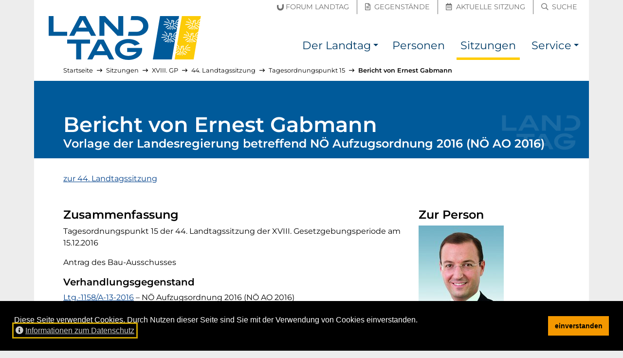

--- FILE ---
content_type: text/html; charset=utf-8
request_url: https://noe-landtag.gv.at/sitzungen/XVIII/2016-12-15/top-8fdc24adcb/beitrag-b35968a6aa
body_size: 5801
content:
<!DOCTYPE html>
<html lang="de">
<head prefix="og: https://ogp.me/ns# article: https://ogp.me/ns/article# profile: https://ogp.me/ns/profile#">

<meta charset="utf-8">
<!-- 
	__________          __      __    __        __
	___  ____/___  ____/ /_  __/ /_  /_/_______/ /    this stunning website
	__  __/ / __ `/ __/ / / / / __ \/ / __/ __  /    is proudly powered by the amazing TYPO3 CMS
	_  /___/ /_/ / / / / /_/ / /_/ / / / / /_/ /    and
	/_____/\__,_/_/ /_/\__, /_.___/_/_/  \__,_/    Earlybird GmbH <https://earlybird.at>
	                  /____/

	This website is powered by TYPO3 - inspiring people to share!
	TYPO3 is a free open source Content Management Framework initially created by Kasper Skaarhoj and licensed under GNU/GPL.
	TYPO3 is copyright 1998-2026 of Kasper Skaarhoj. Extensions are copyright of their respective owners.
	Information and contribution at https://typo3.org/
-->



<title>Ernest Gabmann - Tagesordnungspunkt 15 – 44. Landtagssitzung – 15.12.2016 (XVIII. GP) – NÖ Landtag</title>
<meta name="generator" content="TYPO3 CMS">
<meta name="viewport" content="width=device-width, initial-scale=1, shrink-to-fit=no">
<meta property="og:url" content="https://noe-landtag.gv.at/sitzungen/XVIII/2016-12-15/top-8fdc24adcb/beitrag-b35968a6aa">
<meta property="og:title" content="Ernest Gabmann">
<meta property="og:type" content="website">
<meta property="og:description" content="Vorlage der Landesregierung betreffend NÖ Aufzugsordnung 2016 (NÖ AO 2016) - Donnerstag, 15. Dezember 2016 – 44. Landtagssitzung - XVIII. Gesetzgebungsperiode">
<meta property="og:site_name" content="NÖ Landtag">
<meta property="og:image" content="https://noe-landtag.gv.at/fileadmin/sites/noe-landtag/template/header_social.jpg">
<meta name="twitter:title" content="Ernest Gabmann">
<meta name="twitter:description" content="Vorlage der Landesregierung betreffend NÖ Aufzugsordnung 2016 (NÖ AO 2016) - Donnerstag, 15. Dezember 2016 – 44. Landtagssitzung - XVIII. Gesetzgebungsperiode">
<meta name="twitter:card" content="summary_large_image">
<meta name="twitter:image" content="https://noe-landtag.gv.at/fileadmin/sites/noe-landtag/template/header_social.jpg">
<meta name="typo3:applicationcontext" content="Production">


<link rel="stylesheet" href="/_assets/6e0fc3b9af9e707a24cea31c2990820f/Css/video-js.css?1750174562" media="all">
<link rel="stylesheet" href="/typo3temp/assets/compressed/merged-00652fa0197a4d384c852316595b9ffb.css?1750175006" media="all">






<meta name="google-site-verification" content="XRsJaF9O5LKbNsWJiqaU5BuX1Wqu5-fHKiPtl-ghBvM">
<link rel="apple-touch-icon" sizes="180x180" href="/_assets/64e52136de94aeb056058cd19b9785d7/Images/Favicon/apple-touch-icon.png?v=2">
<link rel="icon" type="image/png" sizes="32x32" href="/_assets/64e52136de94aeb056058cd19b9785d7/Images/Favicon/favicon-32x32.png?v=2">
<link rel="icon" type="image/png" sizes="16x16" href="/_assets/64e52136de94aeb056058cd19b9785d7/Images/Favicon/favicon-16x16.png?v=2">
<link rel="manifest" href="/_assets/64e52136de94aeb056058cd19b9785d7/Images/Favicon/site.webmanifest?v=2">
<link rel="mask-icon" href="/_assets/64e52136de94aeb056058cd19b9785d7/Images/Favicon/safari-pinned-tab.svg?v=2" color="#003572">
<link rel="shortcut icon" href="/_assets/64e52136de94aeb056058cd19b9785d7/Images/Favicon/favicon.ico?v=2">
<meta name="msapplication-TileColor" content="/_assets/64e52136de94aeb056058cd19b9785d7/Images/Favicon/apple-touch-icon.png">
<meta name="msapplication-config" content="/_assets/64e52136de94aeb056058cd19b9785d7/Images/Favicon/browserconfig.xml?v=2">
<meta name="theme-color" content="/_assets/64e52136de94aeb056058cd19b9785d7/Images/Favicon/apple-touch-icon.png">
<link rel="canonical" href="https://noe-landtag.gv.at/sitzungen/XVIII/2016-12-15/top-8fdc24adcb/beitrag-b35968a6aa"/>
</head>
<body id="p1034" class="layout_plugin has-topbar">

<a id="top" class="inline-anchor"></a>

	<nav id="skiplinks" class="skiplinks--wide" aria-label="Inhalte überspringen"><a href="#inhalt" class="skiplink--wide bg-dark text-white">Direkt zum Inhalt</a></nav>


	<nav class="topbar" aria-label="Schnellzugriff"><div class="container"><div class="row h-100 align-items-center"><div class="col quicklinks pb-1 px-0 justify-content-end text-right"><a href="https://noe-landtag.gv.at/der-landtag/forum-landtag" class=""><span class="sr-only">Forum Landtag</span><span aria-hidden="true" title="Forum Landtag"><span class="icon-inline"><svg viewBox="0 0 148 140" focusable="false" aria-hidden="true" xmlns="http://www.w3.org/2000/svg"><path fill="currentColor" d="M75.732 139.645c-45.559 0-74.996-31.546-74.996-80.362V23.258l33.512-5.096v43.054c0 22.85 17.2 39.433 40.905 39.433 7.75 0 15.666-2.596 22.283-7.312 10.287-7.379 16.679-19.621 16.679-31.942V6.003L147.628.912v62.596c0 19.979-6.609 38.545-18.613 52.287-13.771 15.825-31.696 23.85-53.283 23.85" fill="#6F6F6F" fill-rule="evenodd"/></svg></span><span class="ml-1 d-none d-md-inline-block">Forum Landtag</span></span></a><a href="https://noe-landtag.gv.at/gegenstaende" class=""><span class="sr-only">Gegenstände</span><span aria-hidden="true" title="Gegenstände"><i class="mx-1 far fa-file-alt"></i><span class="ml-1 d-none d-md-inline-block">Gegenstände</span></span></a><a href="https://noe-landtag.gv.at/sitzungen/aktuelle-sitzung" class=""><span class="sr-only">Aktuelle Sitzung</span><span aria-hidden="true" title="Aktuelle Sitzung"><i class="mx-1 far fa-calendar-alt"></i><span class="ml-1 d-none d-md-inline-block">Aktuelle Sitzung</span></span></a><a href="https://noe-landtag.gv.at/suche" class=""><span class="sr-only">Suche</span><span aria-hidden="true" title="Suche"><i class="mx-1 far fa-search"></i><span class="ml-1 d-none d-md-inline-block">Suche</span></span></a></div></div></div></nav><nav class="navbar navbar-bootstrap navbar-expand-lg navbar-light navbar-brand-left" aria-label="Haupt-Navigation"><div class="container"><button class="navbar-toggler collapsed" type="button" data-toggle="collapse" data-target="#nav" aria-controls="nav" aria-expanded="false"><span class="navbar-toggler__show"><i class="fas fa-fw fa-bars" aria-hidden="true"></i><span class="sr-only">Navigation einblenden</span></span><span class="navbar-toggler__hide"><i class="fas fa-fw fa-times" aria-hidden="true"></i><span class="sr-only">Navigation ausblenden</span></span></button><div class="navbar-brand "><a href="https://noe-landtag.gv.at/" hreflang="de" title="zur Startseite"><img src="/_assets/64e52136de94aeb056058cd19b9785d7/Images/Logo_NOE_Landtag.svg?v=4" alt="NÖ Landtag"></a></div><div class="navbar-collapse collapse " id="nav"><ul class="navbar-nav"><li class="nav-item dropdown"><a class="nav-link" href="/der-landtag" title=""><span>Der Landtag</span></a><a class="nav-link nav-link-toggle dropdown-toggle" href="#" id="dropdown-toggle-p1033" role="button" data-toggle="dropdown" aria-haspopup="true" aria-expanded="false"><span class="sr-only">Der Landtag Submenü</span></a><div class="dropdown-menu dropdown-menu-right" aria-labelledby="dropdown-toggle-p1033"><a href="/der-landtag/praesidium" title="" class="dropdown-item"><span>Präsidium</span></a><a href="/der-landtag/aufgaben" title="Arbeit des Landtages" class="dropdown-item"><span>Aufgaben</span></a><a href="/der-landtag/direktion" title="" class="dropdown-item"><span>Direktion</span></a><a href="/der-landtag/geschichte" title="" class="dropdown-item"><span>Geschichte</span></a><a href="/der-landtag/wahlen" title="" class="dropdown-item"><span>Wahlen</span></a><a href="/der-landtag/ausschuesse" title="" class="dropdown-item"><span>Ausschüsse</span></a><a href="/der-landtag/klubs" title="" class="dropdown-item"><span>Klubs und Fraktionen</span></a><a href="/der-landtag/sitzplan" title="Sitzplan des NÖ Landtages" class="dropdown-item"><span>Sitzplan</span></a><a href="/der-landtag/hausordnung" title="" class="dropdown-item"><span>Hausordnung</span></a><a href="/der-landtag/unvereinbarkeits-und-transparenz-gesetz" title="" class="dropdown-item"><span>Unvereinbarkeits- und Transparenz-Gesetz</span></a><a href="/der-landtag/forum-landtag" title="" class="dropdown-item"><span>Forum Landtag</span></a></div></li><li class="nav-item "><a class="nav-link" href="/personen" title=""><span>Personen</span></a></li><li class="nav-item active current"><a class="nav-link" href="/sitzungen" title=""><span>Sitzungen</span></a></li><li class="nav-item dropdown"><a class="nav-link" href="/service" title=""><span>Service</span></a><a class="nav-link nav-link-toggle dropdown-toggle" href="#" id="dropdown-toggle-p1035" role="button" data-toggle="dropdown" aria-haspopup="true" aria-expanded="false"><span class="sr-only">Service Submenü</span></a><div class="dropdown-menu dropdown-menu-right" aria-labelledby="dropdown-toggle-p1035"><a href="/service/presse" title="" class="dropdown-item"><span>Presse</span></a><a href="/service/downloads" title="" class="dropdown-item"><span>Downloads</span></a></div></li></ul></div></div></nav>



<div id="content-wrapper" lang="" class="container content-wrapper content-wrapper--l0 breadcrumbs-on">
	
	<nav aria-label="Pfadangabe" id="breadcrumbs" lang="de"><ol class="lvs-6 breadcrumb"><li class="breadcrumb-item lv-1"><a href="/"><span>Startseite</span></a><span aria-hidden="true" class="divider"><i class="far fa-long-arrow-right" aria-hidden="true"></i></span></li><li class="breadcrumb-item lv-2"><a href="/sitzungen"><span>Sitzungen</span></a><span aria-hidden="true" class="divider"><i class="far fa-long-arrow-right" aria-hidden="true"></i></span></li><li class="breadcrumb-item lv-3"><a href="/sitzungen/XVIII"><span>XVIII. GP</span></a><span aria-hidden="true" class="divider"><i class="far fa-long-arrow-right" aria-hidden="true"></i></span></li><li class="breadcrumb-item lv-4"><a href="/sitzungen/XVIII/2016-12-15"><span>44. Landtagssitzung</span></a><span aria-hidden="true" class="divider"><i class="far fa-long-arrow-right" aria-hidden="true"></i></span></li><li class="breadcrumb-item lv-5"><a href="/sitzungen/XVIII/2016-12-15/top-8fdc24adcb"><span>Tagesordnungspunkt 15</span></a><span aria-hidden="true" class="divider"><i class="far fa-long-arrow-right" aria-hidden="true"></i></span></li><li class="breadcrumb-item lv-6 current"><a href="/sitzungen/XVIII/2016-12-15/top-8fdc24adcb/beitrag-b35968a6aa" aria-current="page"><span>Bericht von Ernest Gabmann</span></a></li></ol></nav>
	<script type="application/ld+json">{"@context":"http://schema.org","@type":"BreadcrumbList","itemListElement":[[{"@type":"ListItem","position":1,"item":{"@id":"https://noe-landtag.gv.at/sitzungen","name":"Sitzungen"}},{"@type":"ListItem","position":2,"item":{"@id":"https://noe-landtag.gv.at/sitzungen/XVIII","name":"XVIII. GP"}},{"@type":"ListItem","position":3,"item":{"@id":"https://noe-landtag.gv.at/sitzungen/XVIII/2016-12-15","name":"44. Landtagssitzung"}},{"@type":"ListItem","position":4,"item":{"@id":"https://noe-landtag.gv.at/sitzungen/XVIII/2016-12-15/top-8fdc24adcb","name":"Tagesordnungspunkt 15"}},{"@type":"ListItem","position":5,"item":{"@id":"https://noe-landtag.gv.at/sitzungen/XVIII/2016-12-15/top-8fdc24adcb/beitrag-b35968a6aa","name":"Bericht von Ernest Gabmann"}}]]}</script>

	<!--TYPO3SEARCH_begin-->
	
	<div id="inhalt">


		
    
        

	<div><header class="page-header"><h1><span class="h1">Bericht von Ernest Gabmann</span>&nbsp;
					<span class="h2 pb-3 d-block">Vorlage der Landesregierung betreffend NÖ Aufzugsordnung 2016 (NÖ AO 2016)</span></h1></header><main class="col-content pb-5"><div class="mb-5"><a href="/sitzungen/XVIII/2016-12-15"><span>zur 44. Landtagssitzung</span></a></div><div class="row"><div class="col-content col-narrow-lg col-12 col-lg-8"><h2>Zusammenfassung</h2><div class="pb-3" aria-label="Tagesordnungspunkt 15 der 44. Landtagssitzung der 18. Gesetzgebungsperiode am 15. Dezember 2016">
							Tagesordnungspunkt 15 der 44. Landtagssitzung der XVIII. Gesetzgebungsperiode am 15.12.2016
						</div><div class="ce-bodytext mb-3"><p>Antrag des Bau-Ausschusses</p></div><h3>Verhandlungsgegenstand</h3><ol class="list-unstyled"><li><a href="/gegenstaende/XVIII/XVIII-1158"><span class="sr-only">Verhandlungsgegenstand</span><span>Ltg.-1158/A-13-2016</span></a><span> – NÖ Aufzugsordnung 2016 (NÖ AO 2016)</span></li></ol><div class="my-3 mt-5"><h2>Video-Übertragung der Sitzung</h2><div class="video-player"
										 data-kavedos-container
										 data-kavedos-video="15_12_2016"
										 data-kavedos-position="58"
										 data-kavedos-poster="/_assets/6e0fc3b9af9e707a24cea31c2990820f/Images/player_bg.png"></div></div><div class="bg-lightest border mt-5 p-gh small"><div><a href="
					/sitzungen/XVIII/2016-12-15
				#video" class="mr-4 ml-0"><i class="far fa-video ml-2" aria-hidden="true"></i><span class="ml-1">Gesamtvideo der Landtagssitzung</span></a></div></div></div><div class="col-extra col-12 col-lg-4"><hr class="my-5 d-lg-none" /><h2>Zur Person</h2><div class="mb-2"><img src="[data-uri]" style="width:175px;height:225px;" data-src="/fileadmin/_processed_/5/4/csm_Gabmann_Ernest_2013_d01477bc5b.jpg" data-srcset="/fileadmin/_processed_/5/4/csm_Gabmann_Ernest_2013_d01477bc5b.jpg 1x, https://noe-landtag.gv.at/fileadmin/_processed_/5/4/csm_Gabmann_Ernest_2013_19df51314d.jpg 2x" alt="Ernest Gabmann" class="lazyload mb-3"></div><p><a href="/personen/ernest_gabmann_1974">
								Detailseite von Ernest Gabmann öffnen
							</a></p></div></div><hr class="my-5"><div><a href="/sitzungen/XVIII/2016-12-15"><span>zur 44. Landtagssitzung</span></a></div></main></div>


    

	

</div>

	<!--TYPO3SEARCH_end-->
</div>

	<footer id="footer" class="site-footer "><div class="container bg-primary d-table"><a href="#footer__end" class="my-3 skiplink skiplink--inline bg-dark text-white">Seitenfuß überspringen</a></div><div class="site-footer__content container"><div class="row bg-primary text-white small py-3 py-md-0"><div class="col-12 col-md-6 col-lg-6 py-2 py-md-3"><ol class="list-unstyled m-0 d-block"><li class="mb-2"><span class="sr-only">Englischer Inhalt:</span><span aria-hidden="true" title="Englischer Inhalt">[EN]&nbsp;</span><a href="/en" hreflang="en" lang="en" class="hyphens-auto">Content in English</a></li><li class="mb-2"><span class="sr-only">Ungarischer Inhalt:</span><span aria-hidden="true" title="Ungarischer Inhalt">[HU]&nbsp;</span><a href="/hu" hreflang="hu" lang="hu" class="hyphens-auto">Magyar nyelvű ismertető</a></li></ol><hr aria-hidden="true" class="my-1 border-light my-3" /><ol class="list-unstyled m-0 d-block"><li class="mb-2"><a href="https://www.lrh-noe.at/"><i aria-hidden="true" class="mr-1 far fa-external-link-square"></i><span class="hyphens-auto">Landesrechnungshof Niederösterreich</span><span class="link--external"><span aria-hidden="true"><i class="fas fa-external-link-alt mr-1"></i>externer Verweis</span><span class="sr-only">(externer Verweis)</span></span></a></li><li class="mb-2"><a href="https://noe.gv.at/"><i aria-hidden="true" class="mr-1 far fa-external-link-square"></i><span class="hyphens-auto">Land Niederösterreich</span><span class="link--external"><span aria-hidden="true"><i class="fas fa-external-link-alt mr-1"></i>externer Verweis</span><span class="sr-only">(externer Verweis)</span></span></a></li></ol></div><div class="col-12 col-md-6 col-lg-2 border-md-left py-2 py-md-3"><h2 class="h4 text-uppercase">Mein Landtag</h2><ol class="list-unstyled m-0 d-block"><li class="mb-2"><a href="/kontakt"><span class="hyphens-auto">Kontakt</span></a></li><li class="mb-2"><a href="/anfahrt"><span class="hyphens-auto">Anfahrt</span></a></li></ol></div><div class="col-12 col-md-6 col-lg-2 border-lg-left border-md-top border-lg-top-0 py-2 py-md-3"><h2 class="h4 text-uppercase">Recherche</h2><ol class="list-unstyled m-0 d-block"><li class="mb-2"><a href="/personen"><span class="hyphens-auto">Mandatare suchen</span></a></li><li class="mb-2"><a href="/gegenstaende"><span class="hyphens-auto">Verhandlungsgegenstände</span></a></li><li class="mb-2"><a href="/sitzungen"><span class="hyphens-auto">Sitzungsberichte</span></a></li></ol></div><div class="col-12 col-md-6 col-lg-2 border-md-left border-md-top border-lg-top-0 py-2 py-md-3"><h2 class="h4 text-uppercase">Service</h2><ol class="list-unstyled m-0 d-block"><li class="mb-2"><a href="/service/presse"><span class="hyphens-auto">Presse</span></a></li><li class="mb-2"><a href="/service/downloads"><span class="hyphens-auto">Downloads</span></a></li><li class="mb-2"><a href="/aktuelles"><span class="hyphens-auto">Aktuelles</span></a></li></ol></div></div></div><div class="site-footer__bottom container"><div class="row bg-dark text-white small py-3"><div class="col-12 col-md-7 mb-3 mb-md-0"><ol class="list-inline m-0"><li class="list-inline-item mr-3" title=""><a hreflang="de" href="/impressum">Impressum</a></li><li class="list-inline-item mr-3" title=""><a hreflang="de" href="/datenschutz">Datenschutz</a></li><li class="list-inline-item mr-3" title=""><a hreflang="de" href="/amtssignatur">Amtssignatur</a></li><li class="list-inline-item mr-3" title="Hinweis zur barrierefreien Bedienung der Website"><a hreflang="de" href="/barrierefreiheit">Barrierefreiheit</a></li><li class="list-inline-item mr-3"><a hreflang="de" rel="nofollow" href="/kontakt/fehler-melden?uri=https%253A%2F%2Fnoe-landtag.gv.at%2Fsitzungen%2FXVIII%2F2016-12-15%2Ftop-8fdc24adcb%2Fbeitrag-b35968a6aa"><span>Fehler melden</span></a></li></ol></div><div class="col-12 col-md-5 text-md-right"><span class="poweredby" lang="en"><span>Proudly powered by&nbsp;</span><a href="https://typo3.org/">TYPO3 CMS</a><span>&nbsp;&amp;&nbsp;</span><a href="https://earlybird.at/">Earlybird</a></span></div></div></div><script type="application/ld+json">{"@context":"http://schema.org","@type":"Organization","name":"N\u00d6 Landtag","contactPoint":[{"@type":"ContactPoint","telephone":"+432742900512431","contactType":"customer support"}],"image":["/fileadmin/sites/noe-landtag/template/header_1x1.jpg","/fileadmin/sites/noe-landtag/template/header_4x3.jpg","/fileadmin/sites/noe-landtag/template/header_16x9.jpg"],"address":{"@type":"PostalAddress","streetAddress":"Landhausplatz 1","postalCode":"3109","addressLocality":"St. P\u00f6lten","addressCountry":"\u00d6sterreich"},"url":"https://noe-landtag.gv.at/sitzungen"}</script></footer><div id="footer__end"></div>





	
<div id="cookieconsent"></div>
<script>
var cc_content_labels={message:'Diese Seite verwendet Cookies. Durch Nutzen dieser Seite sind Sie mit der Verwendung von Cookies einverstanden.',link:'Informationen zum Datenschutz',dismiss:'einverstanden',href:'/datenschutz'};
window.addEventListener('load',function(){
	var messagelink=cc_content_labels.message;
	if ('' !== cc_content_labels.href) {
		messagelink=messagelink+'&nbsp; <a id="cookieconsent:link" tabindex="0" class="cc-link" href="'+cc_content_labels.href+'"><i class="fas mr-1 fa-info-circle" aria-hidden="true"></i>'+cc_content_labels.link+'</a>'
	}
	messagelink='<span id="cookieconsent:desc" class="cc-message">'+messagelink+'</span>';
	window.cookieconsent.initialise({
		container:document.getElementById('cookieconsent'),
		elements:{messagelink:messagelink,dismiss:'<button tabindex="0" class="cc-btn cc-dismiss">'+cc_content_labels.dismiss+'</button>'},
		palette:{popup:{background:'#000000',text:'#ffffff'},button:{background:'#f49800',text:'#000000'}},theme:'block',position:'bottom',static:false,onPopupOpen:function(){window.focus();$('.cc-dismiss').focus();$('#cookieconsent\\:link').focus()}
	});
});
</script>



<nav aria-label="Seitenanfang"><a id="toTop" class="text-white bg-black rounded-circle" href="#top"><span class="sr-only" id="toTop-label">Zum Anfang der Seite</span><i aria-hidden="true" class="fas fa-arrow-alt-to-top fa-2x" title="Zum Anfang der Seite"></i></a></nav>

<script src="/typo3temp/assets/compressed/merged-f256b62c5cb3875c27fdcb83cbb5fdb6.js?1750175038"></script>
<script src="/_assets/6e0fc3b9af9e707a24cea31c2990820f/JavaScript/video.min.js?1750174562"></script>
<script src="/_assets/6e0fc3b9af9e707a24cea31c2990820f/JavaScript/videojs-playlist.min.js?1750174562"></script>
<script src="/_assets/6e0fc3b9af9e707a24cea31c2990820f/JavaScript/videoCustom.js?1750174562"></script>


</body>
</html>

--- FILE ---
content_type: text/html; charset=utf-8
request_url: https://noel.kavedo.com/getinfo.php
body_size: 301
content:
[{"streaming_urls":{"180p":"\/\/vie-media-1.kavedo.com\/noel-vod\/mp4:15_12_2016_180p.mp4\/playlist.m3u8?wowzaplaystart=16795000&wowzaplayduration=61000","360p":"\/\/vie-media-1.kavedo.com\/noel-vod\/mp4:15_12_2016_360p.mp4\/playlist.m3u8?wowzaplaystart=16795000&wowzaplayduration=61000","720p":"\/\/vie-media-1.kavedo.com\/noel-vod\/mp4:15_12_2016_360p.mp4\/playlist.m3u8?wowzaplaystart=16795000&wowzaplayduration=61000"},"text":"Klubobmann Gabmann - FRANK","link":["http:\/\/www.landtag-noe.at\/personen-ausschuesse\/biographien-1861-1921"],"start_sec":"16795","stop_sec":"16856"}]